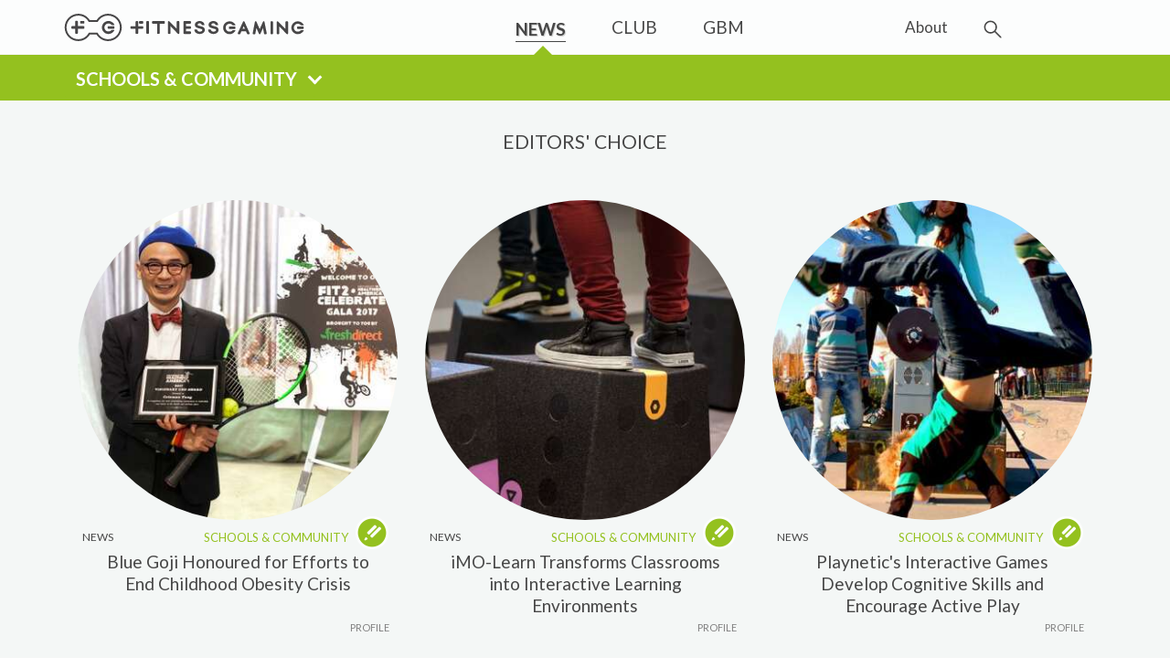

--- FILE ---
content_type: text/html; charset=UTF-8
request_url: https://fitness-gaming.com/news/schools/?page=4
body_size: 7146
content:
<!DOCTYPE html> <html dir="ltr" lang="en-US"> <head> <meta http-equiv="content-type" content="text/html; charset=utf-8" /> <!-- Document Title ============================================= --> <title>Schools & Community - Fitness Gaming</title> <base href="https://fitness-gaming.com/" /> <meta charset="UTF-8" /> <meta name="description" content="Leading international source of active games for kids and recreation games industry news and overviews." /> <meta name="author" content="Fitness-gaming.com" /> <meta property="og:title" content="Active Games For Kids and Recreation Industry News"/> <meta property="og:url" content="https://fitness-gaming.com/news/schools/"/> <meta property="og:site_name" content="Fitness Gaming"/> <meta property="og:description" content="Leading international source of active games for kids and recreation games industry news and overviews."/> <meta property="fb:admins" content="799459272" /> <meta property="fb:app_id" content="664794243574932" /> <meta property="og:image" content="https://fitness-gaming.com/images/Categories/schools_and_community_market2.jpg"/> <meta property="og:type" content="article" /> <meta property="article:author" content="" /> <meta property="article:modified_time" content=" 9 August 2022" /> <meta property="article:published_time" content="25 November 2013" /> <meta property="article:section" content="" /> <meta property="article:tag" content="Fun Games for Kids,Dance Games,Step Games,Interactive Games,PE Games,Learning Games,School Games,Physical Games,Exercise Games,Active Games,Childhood Obesity,Fitness Games for Kids,Interactive Games for Kids,Motor Training,Weight Management,Educational Games,Motion Games" /> <meta name="date" content="25 November 2013"> <meta name="lang" content="en"> <link rel="canonical" href="https://www.fitness-gaming.com/news/schools/" /> <meta property="twitter:card" content="summary_large_image"/> <meta property="twitter:site" content="https://www.fitness-gaming.com/" /> <meta property="twitter:description" content="Leading international source of active games for kids and recreation games industry news and overviews." /> <meta property="twitter:title" content="Active Games For Kids and Recreation Industry News" /> <meta property="twitter:image:src" content="https://fitness-gaming.com/images/Categories/schools_and_community_market2.jpg" /> <link rel="apple-touch-icon" sizes="180x180" href="/apple-touch-icon.png"> <link rel="icon" type="image/png" sizes="32x32" href="/favicon-32x32.png"> <link rel="icon" type="image/png" sizes="16x16" href="/favicon-16x16.png"> <link rel="manifest" href="/manifest.json"> <link rel="mask-icon" href="/safari-pinned-tab.svg" color="#464646"> <meta name="theme-color" content="#ffffff"> <!-- Stylesheets ============================================= --> <link rel="stylesheet" href="css/bootstrap.css" type="text/css" /> <link rel="stylesheet" href="style.css" type="text/css" /> <link rel="stylesheet" href="css/swiper.css" type="text/css" /> <link rel="stylesheet" href="css/dark.css" type="text/css" /> <link rel="stylesheet" href="css/font-icons.css" type="text/css" /> <link rel="stylesheet" href="css/animate.css" type="text/css" /> <link rel="stylesheet" href="css/magnific-popup.css" type="text/css" /> <link rel="stylesheet" href="css/font-awesome.min.css"> <link rel="stylesheet" href="css/nivo-slider.css" type="text/css" /> <link rel="stylesheet" href="css/components/bs-select.css" type="text/css" /> <link rel="stylesheet" href="css/responsive.css" type="text/css" /> <meta name="viewport" content="width=device-width, initial-scale=1" /> <!-- Facebook Pixel Code --> <script> !function(f,b,e,v,n,t,s) {if(f.fbq)return;n=f.fbq=function(){n.callMethod? n.callMethod.apply(n,arguments):n.queue.push(arguments)}; if(!f._fbq)f._fbq=n;n.push=n;n.loaded=!0;n.version='2.0'; n.queue=[];t=b.createElement(e);t.async=!0; t.src=v;s=b.getElementsByTagName(e)[0]; s.parentNode.insertBefore(t,s)}(window, document,'script', 'https://connect.facebook.net/en_US/fbevents.js'); fbq('init', '1471604586474441'); fbq('track', 'PageView'); </script> <noscript><img height="1" width="1" style="display:none" src="https://www.facebook.com/tr?id=1471604586474441&ev=PageView&noscript=1" /></noscript> <!-- End Facebook Pixel Code --> <link rel="canonical" href="news/schools/"/> <link rel="prev" href="news/schools/?page=3"/> <link rel="next" href="news/schools/?page=5"/> </head> <body class="stretched side-panel-left " data-loader-color="#F39530"> <script> (function(i,s,o,g,r,a,m){i['GoogleAnalyticsObject']=r;i[r]=i[r]||function(){ (i[r].q=i[r].q||[]).push(arguments)},i[r].l=1*new Date();a=s.createElement(o), m=s.getElementsByTagName(o)[0];a.async=1;a.src=g;m.parentNode.insertBefore(a,m) })(window,document,'script','https://www.google-analytics.com/analytics.js','ga'); ga('create', 'UA-50574764-1', 'auto'); ga('send', 'pageview'); </script> <div class="body-overlay"></div> <div id="side-panel" class="dark"> <div id="side-panel-trigger-close" class="side-panel-trigger"><a href="#"><i class="icon-line-cross"></i></a></div> <div class="side-panel-wrap"> <div class="widget clearfix"> <h4>Pages</h4> </div> <div class="widget clearfix"> <nav class="nav-tree nobottommargin"> <ul class=""><li class=" first active"><a href="news/" >NEWS</a><ul class=""><li class="red first"><a href="news/fitness-and-sports/" >Fitness & Sports</a></li><li class="blue"><a href="news/health-and-rehab/" >Health & Rehab</a></li><li class="green active"><a href="news/schools/" >Schools & Community</a></li><li class="pink"><a href="news/events-and-fun/" >Events & Fun</a></li><li class="orange last"><a href="news/home-fitness/" >Home Fitness</a></li></ul></li><li class=""><a href="club/" >CLUB</a></li><li class=" last"><a href="gbm/" >GBM</a></li></ul> </nav> </div> <div class="widget clearfix"> <nav class="nav-tree nobottommargin"> <ul class=""><li class="first"><a href="about/" ><div>About</div></a></li></ul> </nav> </div> <div class="widget clearfix"> <a href="http://www.fitness-gaming.com/s/follow-us/facebook.html" class="social-icon si-dark si-small si-facebook"> <i class="icon-facebook"></i> <i class="icon-facebook"></i> </a> <a href="http://www.fitness-gaming.com/s/follow-us/twitter.html" class="social-icon si-dark si-small si-twitter" title="Twitter"> <i class="icon-twitter"></i> <i class="icon-twitter"></i> </a> <a href="http://www.fitness-gaming.com/s/follow-us/youtube.html" class="social-icon si-dark si-small si-youtube" title="Youtube"> <i class="icon-youtube"></i> <i class="icon-youtube"></i> </a> <a href="service/feed.rss" class="social-icon si-dark si-small si-rss" title="RSS"> <i class="icon-rss"></i> <i class="icon-rss"></i> </a> <a href="http://www.fitness-gaming.com/s/follow-us/linkedin.html" class="social-icon si-dark si-small si-linkedin" title="Linked In"> <i class="icon-linkedin"></i> <i class="icon-linkedin"></i> </a> </div> </div> </div> <!-- Document Wrapper ============================================= --> <div id="wrapper" class="clearfix"> <!-- Header ============================================= --> <header id="header" class="no-sticky "> <div id="header-wrap"> <div class="container clearfix"> <div id="side-panel-trigger" class="side-panel-trigger hidden-lg hidden-md"><a href="#"><i class="icon-reorder"></i></a></div> <!-- Logo ============================================= --> <div id="logo"> <a href="https://www.fitness-gaming.com/" class="standard-logo" data-sticky-logo="images/logo-sticky.svg" data-mobile-logo="images/logo-mobile.svg" data-dark-logo="images/logo.svg"><img src="images/logo.svg" alt="Fitness Gaming Logo"></a> <a href="https://www.fitness-gaming.com/" class="retina-logo" data-sticky-logo="images/logo-sticky.svg" data-mobile-logo="images/logo-mobile.svg" data-dark-logo="images/logo.svg"><img src="images/logo.svg" alt="Fitness Gaming Logo"></a> </div><!-- #logo end --> <!-- Primary Navigation ============================================= --> <nav id="primary-menu" class="style-3"> <ul style="padding-right:10vw"> <li class=" classgreen current"><a href="https://www.fitness-gaming.com/" class="vf"><div>NEWS</div></a></li> <li class=""><a href="club/" class="vf"><div>CLUB</div></a></li> <li class=""><a href="gbm/" class="vf"><div>GBM</div></a></li> </ul> <ul> <!-- <li><a href="profiles/"><div>Profiles</div></a></li>--> <li class=" sedamnaest" ><a href="about/" class="vf"><div style="border:none">About</div></a></li> </ul> <!-- Top Search ============================================= --> <div id="top-search"> <a href="#" id="top-search-trigger"><img src="images/lupo_newsw.svg" /><i class="icon-line-cross"></i></a> <form class="sisea-search-form" action="search.html" method="get"> <input type="text" name="search" id="search" class="form-control" value="" placeholder="Type &amp; Hit Enter"/> <input type="hidden" name="id" value="1" /> <input type="hidden" value="Search" /> </form> </div> </nav><!-- #primary-menu end --> </div> </div> </header><!-- #header end --> <!-- Page Sub Menu ============================================= --> <!-- #page-menu end --> <div id="page-menu" class="no-sticky"> <div id="page-menu-wrap" class="green-bc"> <div class="container clearfix"> <div class="menu-title" style="clear:right"> <select id="dynamic_select" style="display:none" class="selectpicker show-tick" data-style="btn-green" onfocus="this.selectedIndex = 0" onchange='location = this.options[this.selectedIndex].value;'> <option class="red" value="https://www.fitness-gaming.com/news/fitness-and-sports/" >FITNESS & SPORTS</option> <option class="blue" value="https://www.fitness-gaming.com/news/health-and-rehab/" >HEALTH & REHAB</option> <option class="green" value="https://www.fitness-gaming.com/news/schools/" selected >SCHOOLS & COMMUNITY</option> <option class="pink" value="https://www.fitness-gaming.com/news/events-and-fun/" >EVENTS & FUN</option> <option class="orange" value="https://www.fitness-gaming.com/news/home-fitness/" >HOME FITNESS</option> </select> </div> </div> </div> <div class="clearfix"></div> </div> <div class="clearfix"></div> <!-- Content ============================================= --> <section id="content"> <div class="content-wrap"> <div class="container clearfix"> <div class="heading-block center"><h2>EDITORS&#39; CHOICE</h2></div> <div class="col_full clearfix nobottommargin"> <div class="col-md-4 "> <div class="ipost circle clearfix"> <div class="entry-image"> <a href="news/schools/blue-goji-honoured-for-efforts-to-end-childhood-obesity-crisis.html"> <img class="image_fade img-responsive img-circle" src="/assets/image-cache/Markets/Schools_and_Community/2765_blue_goji_honoured_for_efforts_to_end_childhood_obesity_crisis/003_coleman_pha_winnings.805b85e7.jpg" alt="Blue Goji Honoured for Efforts to End Childhood Obesity Crisis" style="opacity: 1;"> </a> </div> <ul class="sig clearfix"> <li class="fleft"><a >NEWS </a></li> <li class="green fright"><a href="news/schools/">SCHOOLS &amp; COMMUNITY <span> <img class="right-white-icon" src="images/skole 3.png"> </span></a></li> </ul> <div class="entry-title"> <h3 class="center"><a href="news/schools/blue-goji-honoured-for-efforts-to-end-childhood-obesity-crisis.html">Blue Goji Honoured for Efforts to End Childhood Obesity Crisis</a></h3> </div> <a class="fright pright" href="profiles/company/blue-goji.html">PROFILE</a> </div> </div> <div class="col-md-4 "> <div class="ipost circle clearfix"> <div class="entry-image"> <a href="news/schools/imo-learn-transforms-classrooms-into-interactive-learning-environments.html"> <img class="image_fade img-responsive img-circle" src="/assets/image-cache/Markets/Schools_and_Community/1464_imo_learn_transforms_classrooms_into_interactive_learning_environments/006_active_learning_imo.03e5ec2a.jpg" alt="iMO-Learn Transforms Classrooms into Interactive Learning Environments" style="opacity: 1;"> </a> </div> <ul class="sig clearfix"> <li class="fleft"><a >NEWS </a></li> <li class="green fright"><a href="news/schools/">SCHOOLS &amp; COMMUNITY <span> <img class="right-white-icon" src="images/skole 3.png"> </span></a></li> </ul> <div class="entry-title"> <h3 class="center"><a href="news/schools/imo-learn-transforms-classrooms-into-interactive-learning-environments.html">iMO-Learn Transforms Classrooms into Interactive Learning Environments</a></h3> </div> <a class="fright pright" href="profiles/company/i3-technologies.html">PROFILE</a> </div> </div> <div class="col-md-4 "> <div class="ipost circle clearfix"> <div class="entry-image"> <a href="news/schools/playnetics-interactive-games-develop-cognitive-skills-and-encourage-active-play.html"> <img class="image_fade img-responsive img-circle" src="/assets/image-cache/Markets/Schools_and_Community/1361_playnetics_interactive_games_develop_cognitive_skills_and_encourage_active_play/003_interactive_outdoor_play.88a56d9b.jpg" alt="Playnetic's Interactive Games Develop Cognitive Skills and Encourage Active Play" style="opacity: 1;"> </a> </div> <ul class="sig clearfix"> <li class="fleft"><a >NEWS </a></li> <li class="green fright"><a href="news/schools/">SCHOOLS &amp; COMMUNITY <span> <img class="right-white-icon" src="images/skole 3.png"> </span></a></li> </ul> <div class="entry-title"> <h3 class="center"><a href="news/schools/playnetics-interactive-games-develop-cognitive-skills-and-encourage-active-play.html">Playnetic's Interactive Games Develop Cognitive Skills and Encourage Active Play</a></h3> </div> <a class="fright pright" href="profiles/company/playnetic.html">PROFILE</a> </div> </div> </div><div class="line line-sm"></div> <div class="row clearfix bottommargin-sm"> <div class="col-md-4 "> <div class="ipost clearfix"> <div class="entry-image"> <a href="news/schools/fuel-up-to-play-60-receiving-applications-for-funds.html"> <img class="image_fade" src="/assets/image-cache/Markets/Schools_and_Community/0901_fuel_up_to_play_60_receiving_applications_for_funds/001_fuel_up_to_play.e6b0aaaf.png" alt="Fuel Up to Play 60 Receiving Applications for Funds" style="opacity: 1;"> </a> </div> <div class="minst"> <ul class="sig clearfix"> <li class="fleft"><a href="">NEWS </a></li> <li class="green fright"><a href="news/schools/">SCHOOLS &amp; COMMUNITY <span> <img class="right-white-icon" src="images/skole 1.png"> </span></a></li> </ul> <div class="entry-title"> <h3 class="center"><a href="news/schools/fuel-up-to-play-60-receiving-applications-for-funds.html">Fuel Up to Play 60 Receiving Applications for Funds</a></h3> </div> <a class="fright pright" href="profiles/company/fuel-up-to-play-60.html">PROFILE</a> </div> </div> </div><div class="col-md-4 "> <div class="ipost clearfix"> <div class="entry-image"> <a href="news/schools/active-schools-make-kids-better-learners.html"> <img class="image_fade img-responsive" src="/assets/image-cache/Markets/Schools_and_Community/0877_active_schools_make_kids_better_learners/100_active_kids.0b6008ca.jpg" alt="Active Schools Make Kids Better Learners" style="opacity: 1;"> </a> </div> <div class="minst"> <ul class="sig clearfix"> <li class="fleft"><a href="">NEWS </a></li> <li class="green fright"><a href="news/schools/">SCHOOLS &amp; COMMUNITY <span> <img class="right-white-icon" src="images/skole 1.png"> </span></a></li> </ul> <div class="entry-title"> <h3 class="center"><a href="news/schools/active-schools-make-kids-better-learners.html">Active Schools Make Kids Better Learners</a></h3> </div> <a class="fright pright" href="profiles/company/presidents-council-on-fitness-sports-and-nutrition.html">PROFILE</a> </div> </div> </div><div class="col-md-4 "> <div class="ipost clearfix"> <div class="entry-image"> <a href="news/schools/new-outdoor-gym-opened-at-abbots-hill-school.html"> <img class="image_fade" src="/assets/image-cache/Markets/Schools_and_Community/0878_new_outdoor_gym_opened_at_abbots_hill_school/018_tgo_green_energy_gym.adf5c10a.jpg" alt="New Outdoor Gym Opened at Abbot's Hill School" style="opacity: 1;"> </a> </div> <div class="minst"> <ul class="sig clearfix"> <li class="fleft"><a href="">NEWS </a></li> <li class="green fright"><a href="news/schools/">SCHOOLS &amp; COMMUNITY <span> <img class="right-white-icon" src="images/skole 1.png"> </span></a></li> </ul> <div class="entry-title"> <h3 class="center"><a href="news/schools/new-outdoor-gym-opened-at-abbots-hill-school.html">New Outdoor Gym Opened at Abbot's Hill School</a></h3> </div> <a class="fright pright" href="profiles/company/tgo-the-great-outdoor-gym-company.html">PROFILE</a> </div> </div> </div> </div> <!-- <div class="row clearfix nobottommargin"> </div> --> <div class="row clearfix bottommargin-sm"> <div class="col-md-4 "> <div class="ipost clearfix"> <div class="entry-image"> <a href="news/schools/playfit-interactive-concepts-introduce-creative-ways-to-fight-sedentary-behaviour.html"> <img class="image_fade img-responsive" src="/assets/image-cache/Markets/Schools_and_Community/0842_playfit_interactive_concepts_introduce_creative_ways_to_fight_sedentary_behaviour/016_motiv8_play_fit.ede97fd3.jpg" alt="PlayFit Interactive Concepts Introduce Creative Ways to Fight Sedentary Behaviour" style="opacity: 1;"> </a> </div> <div class="minst"> <ul class="sig clearfix"> <li class="fleft"><a href="">NEWS </a></li> <li class="green fright"><a href="news/schools/">SCHOOLS &amp; COMMUNITY <span> <img class="right-white-icon" src="images/skole 1.png"> </span></a></li> </ul> <div class="entry-title"> <h3 class="center"><a href="news/schools/playfit-interactive-concepts-introduce-creative-ways-to-fight-sedentary-behaviour.html">PlayFit Interactive Concepts Introduce Creative Ways to Fight Sedentary Behaviour</a></h3> </div> <a class="fright pright" href="profiles/company/playfit.html">PROFILE</a> </div> </div> </div> <div class="col-md-4 "> <div class="ipost clearfix"> <div class="entry-image"> <a href="news/schools/memo-playset-unveiled-at-dutch-elementary-school.html"> <img class="image_fade img-responsive" src="/assets/image-cache/Markets/Schools_and_Community/0823_memo_playset_unveiled_at_dutch_elementary_school/002_memo_interactive_game_school.e280ecd6.jpg" alt="Memo Playset Unveiled at Dutch Elementary School" style="opacity: 1;"> </a> </div> <div class="minst"> <ul class="sig clearfix"> <li class="fleft"><a href="">NEWS </a></li> <li class="green fright"><a href="news/schools/">SCHOOLS &amp; COMMUNITY <span> <img class="right-white-icon" src="images/skole 1.png"> </span></a></li> </ul> <div class="entry-title"> <h3 class="center"><a href="news/schools/memo-playset-unveiled-at-dutch-elementary-school.html">Memo Playset Unveiled at Dutch Elementary School</a></h3> </div> <a class="fright pright" href="profiles/company/yalp-interactive.html">PROFILE</a> </div> </div> </div> <div class="col-md-4 "> <div class="ipost clearfix"> <div class="entry-image"> <a href="news/schools/smart-hearts-system-offers-new-pe-solution-for-students.html"> <img class="image_fade" src="/assets/image-cache/Markets/Schools_and_Community/0795_smart_hearts_system_offers_new_pe_solution_for_students/005_smart_hearts_system.e6b0aaaf.png" alt="Smart Hearts System Offers New PE Solution for Students" style="opacity: 1;"> </a> </div> <div class="minst"> <ul class="sig clearfix"> <li class="fleft"><a href="">NEWS </a></li> <li class="green fright"><a href="news/schools/">SCHOOLS &amp; COMMUNITY <span> <img class="right-white-icon" src="images/skole 1.png"> </span></a></li> </ul> <div class="entry-title"> <h3 class="center"><a href="news/schools/smart-hearts-system-offers-new-pe-solution-for-students.html">Smart Hearts System Offers New PE Solution for Students</a></h3> </div> <a class="fright pright" href="profiles/company/heart-zones-usa.html">PROFILE</a> </div> </div> </div> </div> <div class="row clearfix bottommargin-sm"> <div class="col-md-4 "> <div class="ipost clearfix"> <div class="entry-image"> <a href="news/schools/spark-launches-25-day-physical-activity-challenge.html"> <img class="image_fade" src="/assets/image-cache/Markets/Schools_and_Community/0796_spark_launches_25_day_physical_activity_challenge/011_spark_challenge.e6b0aaaf.png" alt="SPARK Launches 25-Day Physical Activity Challenge" style="opacity: 1;"> </a> </div> <div class="minst"> <ul class="sig clearfix"> <li class="fleft"><a href="">NEWS </a></li> <li class="green fright"><a href="news/schools/">SCHOOLS &amp; COMMUNITY <span> <img class="right-white-icon" src="images/skole 1.png"> </span></a></li> </ul> <div class="entry-title"> <h3 class="center"><a href="news/schools/spark-launches-25-day-physical-activity-challenge.html">SPARK Launches 25-Day Physical Activity Challenge</a></h3> </div> <a class="fright pright" href="profiles/company/spark.html">PROFILE</a> </div> </div> </div> <div class="col-md-4 "> <div class="ipost clearfix"> <div class="entry-image"> <a href="news/schools/wizefloor-gets-software-upgrade.html"> <img class="image_fade" src="/assets/image-cache/Markets/Schools_and_Community/0755_wizefloor_gets_software_upgrade/012_wizefloor_game.adf5c10a.jpg" alt="WizeFloor Gets Software Upgrade" style="opacity: 1;"> </a> </div> <div class="minst"> <ul class="sig clearfix"> <li class="fleft"><a href="">NEWS </a></li> <li class="green fright"><a href="news/schools/">SCHOOLS &amp; COMMUNITY <span> <img class="right-white-icon" src="images/skole 1.png"> </span></a></li> </ul> <div class="entry-title"> <h3 class="center"><a href="news/schools/wizefloor-gets-software-upgrade.html">WizeFloor Gets Software Upgrade</a></h3> </div> <a class="fright pright" href="profiles/company/wizefloor.html">PROFILE</a> </div> </div> </div> <div class="col-md-4 "> <div class="ipost clearfix"> <div class="entry-image"> <a href="news/schools/sportzone-interactive-fitness-for-kids.html"> <img class="image_fade" src="/assets/image-cache/Markets/Schools_and_Community/0081_Veqtor_SportZone_Interactive_Fitness_for_Kids/003_interactive_fitness_Gym_Kids.adf5c10a.jpg" alt="SportZone: Interactive Fitness for Kids" style="opacity: 1;"> </a> </div> <div class="minst"> <ul class="sig clearfix"> <li class="fleft"><a href="">NEWS </a></li> <li class="green fright"><a href="news/schools/">SCHOOLS &amp; COMMUNITY <span> <img class="right-white-icon" src="images/skole 1.png"> </span></a></li> </ul> <div class="entry-title"> <h3 class="center"><a href="news/schools/sportzone-interactive-fitness-for-kids.html">SportZone: Interactive Fitness for Kids</a></h3> </div> <a class="fright pright" href="profiles/company/veqtor.html">PROFILE</a> </div> </div> </div> </div> <!-- <div class="row clearfix bottommargin-sm"> </div> --> <div class="line line-sm"></div> <section id="slider" class="boxed-slider notoppadding"> <div id="oc-slider" class="owl-carousel carousel-widget" data-margin="0" data-items="1" data-autoplay="3000" data-loop="true" > <a href="https://www.fitness-gaming.com/about/"><img src="images/Banners/bannerl/1_about.png" alt="Slider"></a> <a href="https://www.fitness-gaming.com/"><img src="images/Banners/bannerl/1_news.png" alt="Slider"></a> <a href="https://www.fitness-gaming.com/club/"><img src="images/Banners/bannerl/1_club.png" alt="Slider"></a> <a href="https://www.fitness-gaming.com/gbm/"><img src="images/Banners/bannerl/1_giving_by_moving.png" alt="Slider"></a> </div> </section> </script> <div class="line line-sm"></div> <div class="row clearfix bottommargin-sm"> <div class="col-md-4 "> <div class="ipost clearfix"> <div class="entry-image"> <a href="news/schools/polar-activity-monitors-in-schools.html"> <img class="image_fade" src="/assets/image-cache/Markets/Schools_and_Community/0535_polar_activity_monitors_in_schools/011_polar_active.e6b0aaaf.png" alt="Polar Activity Monitors in Schools" style="opacity: 1;"> </a> </div> <div class="minst"> <ul class="sig clearfix"> <li class="fleft"><a href="">NEWS </a></li> <li class="green fright"><a href="news/schools/">SCHOOLS &amp; COMMUNITY <span> <img class="right-white-icon" src="images/skole 1.png"> </span></a></li> </ul> <div class="entry-title"> <h3 class="center"><a href="news/schools/polar-activity-monitors-in-schools.html">Polar Activity Monitors in Schools</a></h3> </div> <a class="fright pright" href="profiles/company/polar.html">PROFILE</a> </div> </div> </div> <div class="col-md-4 "> <div class="ipost clearfix"> <div class="entry-image"> <a href="news/schools/genyouth-foundation-summit.html"> <img class="image_fade" src="/assets/image-cache/Markets/Schools_and_Community/0570_genyouth_foundation_nutrition_physical_activity_learning_connection_summit_announced/004_genyouth_summit.e6b0aaaf.png" alt="GENYOUth Foundation Nutrition + Physical Activity Learning Connection Summit Announced" style="opacity: 1;"> </a> </div> <div class="minst"> <ul class="sig clearfix"> <li class="fleft"><a href="">NEWS </a></li> <li class="green fright"><a href="news/schools/">SCHOOLS &amp; COMMUNITY <span> <img class="right-white-icon" src="images/skole 1.png"> </span></a></li> </ul> <div class="entry-title"> <h3 class="center"><a href="news/schools/genyouth-foundation-summit.html">GENYOUth Foundation Nutrition + Physical Activity Learning Connection Summit Announced</a></h3> </div> <a class="fright pright" href="profiles/company/genyouth.html">PROFILE</a> </div> </div> </div> <div class="col-md-4 "> <div class="ipost clearfix"> <div class="entry-image"> <a href="news/schools/national-movchallenge-june.html"> <img class="image_fade img-responsive" src="/assets/image-cache/Markets/Schools_and_Community/0459_movable_to_launch_national_movchallenge_in_june/009_move_band.5ada8dd0.jpg" alt="Movable to Launch National MOVchallenge in June" style="opacity: 1;"> </a> </div> <div class="minst"> <ul class="sig clearfix"> <li class="fleft"><a href="">NEWS </a></li> <li class="green fright"><a href="news/schools/">SCHOOLS &amp; COMMUNITY <span> <img class="right-white-icon" src="images/skole 1.png"> </span></a></li> </ul> <div class="entry-title"> <h3 class="center"><a href="news/schools/national-movchallenge-june.html">Movable to Launch National MOVchallenge in June</a></h3> </div> <a class="fright pright" href="profiles/company/movable.html">PROFILE</a> </div> </div> </div> </div> <div class="row clearfix bottommargin-sm"> <div class="col-md-4 "> <div class="ipost clearfix"> <div class="entry-image"> <a href="news/schools/ekho-heart-rate-team-system-for-schools.html"> <img class="image_fade img-responsive" src="/assets/image-cache/Markets/Schools_and_Community/0246_ekho_heart_rate_team_system_for_schools/005_heart_rate_group_tracking_system.c98e1948.jpg" alt="Ekho Heart Rate Team System for Schools" style="opacity: 1;"> </a> </div> <div class="minst"> <ul class="sig clearfix"> <li class="fleft"><a href="">NEWS </a></li> <li class="green fright"><a href="news/schools/">SCHOOLS &amp; COMMUNITY <span> <img class="right-white-icon" src="images/skole 1.png"> </span></a></li> </ul> <div class="entry-title"> <h3 class="center"><a href="news/schools/ekho-heart-rate-team-system-for-schools.html">Ekho Heart Rate Team System for Schools</a></h3> </div> <a class="fright pright" href="profiles/company/ekho.html">PROFILE</a> </div> </div> </div> <div class="col-md-4 "> <div class="ipost clearfix"> <div class="entry-image"> <a href="news/schools/nyoyn-istapps.html"> <img class="image_fade img-responsive" src="/assets/image-cache/Markets/Schools_and_Community/0209_nyoyn_launches_i_stapps_on_kickstarter/100_nyon_istapps.0b6008ca.jpg" alt="NYOYN Launches i-stapps on Kickstarter" style="opacity: 1;"> </a> </div> <div class="minst"> <ul class="sig clearfix"> <li class="fleft"><a href="">NEWS </a></li> <li class="green fright"><a href="news/schools/">SCHOOLS &amp; COMMUNITY <span> <img class="right-white-icon" src="images/skole 1.png"> </span></a></li> </ul> <div class="entry-title"> <h3 class="center"><a href="news/schools/nyoyn-istapps.html">NYOYN Launches i-stapps on Kickstarter</a></h3> </div> <a class="fright pright" href="profiles/company/nyoyn-international.html">PROFILE</a> </div> </div> </div> <div class="col-md-4 "> <div class="ipost clearfix"> <div class="entry-image"> <a href="news/schools/positive-gaming-eye-2014.html"> <img class="image_fade" src="/assets/image-cache/Markets/Schools_and_Community/0307_positive_gaming_at_the_european_youth_event_eye_2014/006_positive_gaming_eye.adf5c10a.jpg" alt="Positive Gaming at the European Youth Event (EYE) 2014" style="opacity: 1;"> </a> </div> <div class="minst"> <ul class="sig clearfix"> <li class="fleft"><a href="">NEWS </a></li> <li class="green fright"><a href="news/schools/">SCHOOLS &amp; COMMUNITY <span> <img class="right-white-icon" src="images/skole 1.png"> </span></a></li> </ul> <div class="entry-title"> <h3 class="center"><a href="news/schools/positive-gaming-eye-2014.html">Positive Gaming at the European Youth Event (EYE) 2014</a></h3> </div> <a class="fright pright" href="profiles/company/excel-electro-assembly.html">PROFILE</a> </div> </div> </div> </div> <!-- <div class="row clearfix nobottommargin"> </div> --> <div class="row clearfix bottommargin-sm"> <div class="col-md-4 "> <div class="ipost clearfix"> <div class="entry-image"> <a href="news/schools/interactive-floor-for-active-play.html"> <img class="image_fade" src="/assets/image-cache/Markets/Schools_and_Community/0381_interactive_floor_for_active_play_teamwork_and_learning/002_interactive_learning_floor.adf5c10a.jpg" alt="Interactive Floor for Active Play, Teamwork and Learning" style="opacity: 1;"> </a> </div> <div class="minst"> <ul class="sig clearfix"> <li class="fleft"><a href="">NEWS </a></li> <li class="green fright"><a href="news/schools/">SCHOOLS &amp; COMMUNITY <span> <img class="right-white-icon" src="images/skole 1.png"> </span></a></li> </ul> <div class="entry-title"> <h3 class="center"><a href="news/schools/interactive-floor-for-active-play.html">Interactive Floor for Active Play, Teamwork and Learning</a></h3> </div> <a class="fright pright" href="profiles/company/wizefloor.html">PROFILE</a> </div> </div> </div> <div class="col-md-4 "> <div class="ipost clearfix"> <div class="entry-image"> <a href="news/schools/spark-lets-move-active-schools.html"> <img class="image_fade" src="/assets/image-cache/Markets/Schools_and_Community/0179_spark_teams_up_with_lets_move_active_schools/003_spark.adf5c10a.jpg" alt="SPARK Teams up with Let's Move! Active Schools" style="opacity: 1;"> </a> </div> <div class="minst"> <ul class="sig clearfix"> <li class="fleft"><a href="">NEWS </a></li> <li class="green fright"><a href="news/schools/">SCHOOLS &amp; COMMUNITY <span> <img class="right-white-icon" src="images/skole 1.png"> </span></a></li> </ul> <div class="entry-title"> <h3 class="center"><a href="news/schools/spark-lets-move-active-schools.html">SPARK Teams up with Let's Move! Active Schools</a></h3> </div> <a class="fright pright" href="profiles/company/spark.html">PROFILE</a> </div> </div> </div> <div class="col-md-4 "> <div class="ipost clearfix"> <div class="entry-image"> <a href="news/schools/labs/physical-activity-helps-children-retain-information-longer.html"> <img class="image_fade img-responsive" src="/assets/image-cache/Markets/Schools_and_Community/0149_physical_activity_helps_children_retain_information_longer/005_health_game.8283a394.png" alt="Physical Activity Helps Children Retain Information Longer" style="opacity: 1;"> </a> </div> <div class="minst"> <ul class="sig clearfix"> <li class="fleft"><a href="">NEWS </a></li> <li class="green fright"><a href="news/schools/">SCHOOLS &amp; COMMUNITY <span> <img class="right-white-icon" src="images/skole 1.png"> </span></a></li> </ul> <div class="entry-title"> <h3 class="center"><a href="news/schools/labs/physical-activity-helps-children-retain-information-longer.html">Physical Activity Helps Children Retain Information Longer</a></h3> </div> <a class="fright pright" href="profiles/company/embodied-games-for-learning-lab.html">PROFILE</a> </div> </div> </div> </div> <div class="center topmargin-sm"> <div class="pagination"><ul class="pagination"><li class="control"><a href="news/schools/">&laquo;&laquo;</a></li><li class="control"><a href="news/schools/?page=3">&laquo;</a></li><li><a href="news/schools/?page=2">2</a></li><li><a href="news/schools/?page=3">3</a></li><li class="active"><a href="news/schools/?page=4">4</a></li><li><a href="news/schools/?page=5">5</a></li><li><a href="news/schools/?page=6">6</a></li><li class="control"><a href="news/schools/?page=5">&raquo;</a></li><li class="control"><a href="news/schools/?page=6">&raquo;&raquo;</a></li></ul></div> </div> <div class="line line-sm"></div> <div class=" clearfix row "> <div class="col-md-4 dark center " > <a href="https://www.fitness-gaming.com/" > <img src="images/Banners/bannerl/fitness_gaming_news_small.png" alt="FG News" class="img-responsive" /> </a> </div> <div class="col-md-4 dark center e"> <a href="https://www.fitness-gaming.com/club/" > <img src="images/Banners/bannerl/fitness_gaming_club_small.png" alt="FG Club" class="img-responsive" /> </a> </div> <div class="col-md-4 dark center " > <a href="https://www.fitness-gaming.com/gbm/" > <img src="images/Banners/bannerl/fitness_gaming_gbm_small.png" alt="FG GBM" class="img-responsive" /> </a> </div> </div> </div> <div class="clearfix"></div> </div> </section><!-- #content end --> <!-- Footer ============================================= --> <footer id="footer" class="dark"> <div class="container"> <!-- Footer Widgets ============================================= --> <div class="footer-widgets-wrap clearfix"> <div class="col_one_third "> <div class="feature-box fbox-center "> <div class="fimg"> <a href="about/"><img src="images/about_footer.png" class="img-responsive" /> </a> </div> <h2><a href="about/" class="orange">About</a></h2> </div> </div> <div class="col_one_third "> <div class="feature-box fbox-center "> <div class="fimg"> <a href="about/#an" ><img src="images/contact_footer.png" class="img-responsive" /> </a> </div> <h2><a href="about/#an" class="orange">Contact</a></h2> </div> </div> <div class="col_one_third col_last"> <div class="feature-box fbox-center"> <div class="fimg"> <img src="images/newsletter_footer.png" class="img-responsive" /> </div> <h2>Newsletter</h2> </div> </div> <div class="line line-xstri"></div> <div class="clearfix"></div> <div class="col_one_third topmargin-xs"> <div class="feature-box fbox-center topmargin-xs"> <p> Fitness-Gaming.com is the first online B2B platform dedicated to the growing global fitness gaming market and its products, solutions and services.</p> <p class="orange"><a href="about/">View More</a></p> </div> </div> <div class="col_one_third topmargin-xs" style="border-right: 1px solid #585858;border-left: 1px solid #585858;"> <div class="feature-box fbox-center topmargin-xs"> <h4 class="text-center"><a href="about/#an">FG NEWS</a></h4> <h4 class="text-center"><a href="club/#an">FG CLUB</a></h4> <h4 class="text-center"><a href="gbm/#an">GIVING by MOVING</a></h4> </div> </div> <div class="col_one_third col_last topmargin-xs"> <div class="feature-box fbox-center topmargin-xs"> <div class="widget subscribe-widget clearfix"> <h5>Subscribe to our newsletter</h5> <div class="widget-subscribe-form-result"></div> <form id="widget-subscribe-form" action="include/subscribe.php" role="form" method="post" class="nobottommargin"> <div class="input-group divcenter" style="max-width:205px"> <input type="email" id="widget-subscribe-form-email" name="widget-subscribe-form-email" class="form-control newsletter required email" placeholder="Enter your Email" > <span class="input-group-btn"> <button class="btn button-border button-amber" type="submit"><i class="fa fa-check" aria-hidden="true"></i> </button> </span> </div> </form> </div> </div> </div> <div class="clearfix"></div> <div class="col-full center topmargin-sm"> <a href="http://www.fitness-gaming.com/s/follow-us/facebook.html" class="social-icon inline-block si-rounded si-facebook" target="_blank"> <i class="icon-facebook"></i> <i class="icon-facebook"></i> </a> <a href="http://www.fitness-gaming.com/s/follow-us/twitter.html" class="social-icon inline-block si-rounded si-twitter" target="_blank"> <i class="icon-twitter"></i> <i class="icon-twitter"></i> </a> <a href="http://www.fitness-gaming.com/s/follow-us/linkedin.html" class="social-icon inline-block si-rounded si-linkedin" target="_blank"> <i class="icon-linkedin"></i> <i class="icon-linkedin"></i> </a> <a href="http://www.fitness-gaming.com/s/follow-us/youtube.html" class="social-icon inline-block si-rounded si-youtube" target="_blank"> <i class="icon-youtube"></i> <i class="icon-youtube"></i> </a> <a href="service/feed.rss" class="social-icon inline-block si-rounded si-rss" target="_blank"> <i class="icon-rss"></i> <i class="icon-rss"></i> </a> </div> <div class="clearfix"></div> </div><!-- .footer-widgets-wrap end --> <div class="line line-xstri"></div> </div> <!-- Copyrights ============================================= --> <div id="copyrights"> <div class="container clearfix "> <div class="col_half"> <a href="https://www.fitness-gaming.com/" ><img src="images/logo-white-footer.svg" alt="Fitness Gaming Logo"></a> </div> <div class="col_half col_last tright"> <div class="copyright-links"><a href="service/privacy-policy.html">Privacy</a> <span > </span> <a href="service/terms-and-conditions.html">Terms</a> <span > </span> <a href="service/sitemap/">Sitemap</a> <small style="margin-left:15px">© Fitness-Gaming.com 2022</small> </div> </div> </div> </div><!-- #copyrights end --> </footer><!-- #footer end --> </div><!-- #wrapper end --> <!-- Go To Top ============================================= --> <div id="gotoTop" class="icon-angle-up"></div> <!-- External JavaScripts ============================================= --> <script type="text/javascript" src="js/jquery.js"></script> <script type="text/javascript" src="js/plugins.js"></script> <!-- Bootstrap Select Plugin --> <script type="text/javascript" src="js/components/bs-select.js"></script> <!-- Select Splitter Plugin --> <script type="text/javascript" src="js/components/selectsplitter.js"></script> <!-- Footer Scripts ============================================= --> <script type="text/javascript" src="js/functions.js"></script> <script src="js/webfontloader.js"></script> <script> WebFont.load({ google: { families: ['Lato:300,400,400italic,600,700'] } }); </script> <script type="text/javascript"> $('.selectsplitter').selectsplitter(); </script> </body> </html>

--- FILE ---
content_type: image/svg+xml
request_url: https://fitness-gaming.com/images/logo.svg
body_size: 4404
content:
<?xml version="1.0" encoding="utf-8"?>
<!-- Generator: Adobe Illustrator 16.0.0, SVG Export Plug-In . SVG Version: 6.00 Build 0)  -->
<!DOCTYPE svg PUBLIC "-//W3C//DTD SVG 1.1//EN" "http://www.w3.org/Graphics/SVG/1.1/DTD/svg11.dtd">
<svg version="1.1" id="Layer_1" xmlns="http://www.w3.org/2000/svg" xmlns:xlink="http://www.w3.org/1999/xlink" x="0px" y="0px"
	 width="263px" height="60px" viewBox="0 20 263 60" enable-background="new 0 20 263 60" xml:space="preserve">
<g>
	<path fill="#474647" d="M27.201,55.758h9.549l0.289,0.516c2.296,4.102,6.599,6.649,11.226,6.649
		c7.125,0,12.922-5.797,12.922-12.922c0-7.127-5.797-12.924-12.922-12.924c-4.601,0-8.752,2.405-11.11,6.432l-0.29,0.499h-9.783
		l-0.292-0.499c-2.355-4.026-6.509-6.432-11.106-6.432c-7.126,0-12.923,5.797-12.923,12.924c0,7.125,5.797,12.922,12.923,12.922
		c4.622,0,8.924-2.549,11.229-6.651L27.201,55.758z M48.265,64.938c-5.16,0-9.965-2.73-12.682-7.166h-7.217
		c-2.724,4.436-7.53,7.166-12.682,7.166c-8.235,0-14.936-6.701-14.936-14.937c0-8.236,6.701-14.938,14.936-14.938
		c5.129,0,9.775,2.58,12.54,6.93h7.499c2.766-4.35,7.411-6.93,12.542-6.93c8.235,0,14.935,6.701,14.935,14.938
		C63.2,58.234,56.5,64.938,48.265,64.938"/>
	<path fill="#474647" d="M55.148,50.729c0,0.439-0.358,0.797-0.798,0.797h-5.715c-0.439,0-0.797-0.356-0.797-0.797v-1.306
		c0-0.439,0.358-0.796,0.797-0.796h5.715c0.44,0,0.798,0.356,0.798,0.796V50.729z"/>
	<path fill="#474647" d="M54.802,52.759h-2.316c-0.273,0-0.489,0.039-0.654,0.23c0,0-0.142,0.153-0.186,0.196
		c-0.375,0.383-0.833,0.688-1.357,0.92c0,0-1.448,0.633-3.326-0.004c-0.539-0.184-0.98-0.535-1.367-0.924
		c-0.387-0.39-0.714-0.824-0.949-1.365c-0.223-0.53-0.357-1.082-0.357-1.683c0-0.634,0.115-1.221,0.331-1.75
		c0.217-0.531,0.57-1.041,0.958-1.435c0.382-0.389,0.846-0.698,1.372-0.931c0.523-0.223,1.095-0.338,1.694-0.338
		c0.616,0,1.188,0.115,1.704,0.338c0.523,0.232,0.982,0.539,1.355,0.919c0.045,0.045,0.189,0.198,0.189,0.198
		c0.165,0.192,0.337,0.263,0.61,0.263h2.315c0.291-0.003,0.509-0.287,0.108-0.897c-0.501-0.693-0.694-0.897-1.242-1.444
		c-0.638-0.636-1.393-1.149-2.249-1.524c-1.724-0.752-3.849-0.747-5.566,0c-0.859,0.373-1.622,0.886-2.266,1.521
		c-0.644,0.639-1.162,1.401-1.537,2.268c-0.373,0.871-0.562,1.809-0.562,2.787c0,0.975,0.186,1.911,0.557,2.768
		c0.363,0.852,0.875,1.604,1.527,2.243c0.285,0.278,0.599,0.53,0.933,0.758c0.411,0.29,0.857,0.544,1.332,0.75
		c1.718,0.748,3.842,0.753,5.566,0c0.855-0.375,1.609-0.888,2.248-1.522c0.549-0.547,0.741-0.752,1.242-1.445
		C55.312,53.046,55.094,52.764,54.802,52.759"/>
	<path fill="#474647" d="M22.345,50.699c0,0.439-0.357,0.797-0.798,0.797H8.881c-0.44,0-0.797-0.355-0.797-0.797v-1.306
		c0-0.439,0.356-0.797,0.797-0.797h12.666c0.441,0,0.798,0.357,0.798,0.797V50.699z"/>
	<path fill="#474647" d="M22.349,45.018c0,0.44-0.357,0.798-0.798,0.798h-3.103c-0.44,0-0.796-0.357-0.796-0.798v-1.305
		c0-0.44,0.356-0.798,0.796-0.798h3.103c0.44,0,0.798,0.357,0.798,0.798V45.018z"/>
	<path fill="#474647" d="M14.37,42.794c0.44,0,0.798,0.356,0.798,0.799v12.666c0,0.44-0.358,0.798-0.798,0.798h-1.306
		c-0.44,0-0.796-0.356-0.796-0.798V43.593c0-0.442,0.356-0.799,0.796-0.799H14.37z"/>
	<path fill="#474647" d="M197.93,51.506h-2.574l1.318-2.859L197.93,51.506z M197.623,44.035c-0.131-0.283-0.234-0.444-0.332-0.546
		c-0.104-0.101-0.289-0.22-0.592-0.22c0,0-0.469,0.009-0.668,0.311c-0.182,0.274-0.162,0.261-0.248,0.457l-5.531,11.87
		c-0.1,0.202-0.15,0.327-0.152,0.342l-0.053,0.333c0,0.439,0.248,0.645,0.379,0.713c0.17,0.105,0.43,0.15,0.799,0.15h0.588
		c0.357,0,0.56-0.027,0.668-0.078c0.201-0.078,0.363-0.262,0.543-0.691l1.093-2.4h4.989l1.039,2.371l0.144,0.304l0.188,0.296
		l0.133,0.074c0.121,0.068,0.259,0.107,0.379,0.111l0.996,0.016c0.355,0,0.604-0.043,0.765-0.139
		c0.267-0.135,0.418-0.393,0.418-0.705c0-0.131-0.024-0.246-0.056-0.311L197.623,44.035z"/>
	<path fill="#474647" d="M221.725,56.094l-2.307-11.79c-0.072-0.37-0.15-0.581-0.271-0.73c-0.067-0.101-0.213-0.308-0.676-0.298
		c-0.463,0.008-0.59,0.248-0.59,0.248c-0.105,0.127-0.213,0.31-0.324,0.563l-3.445,7.786l-3.44-7.786
		c-0.11-0.252-0.223-0.436-0.325-0.562c0,0-0.123-0.26-0.593-0.25c-0.465,0.008-0.604,0.197-0.676,0.299
		c-0.119,0.148-0.197,0.359-0.271,0.73L206.5,56.096l-0.072,0.484c0,0.441,0.232,0.646,0.369,0.729
		c0.18,0.104,0.428,0.152,0.807,0.152l0.994-0.012c0.262-0.01,0.422-0.12,0.517-0.213l0.225-0.391
		c0.033-0.101,0.062-0.24,0.097-0.42l1.045-5.873l2.688,6.1c0.117,0.269,0.22,0.438,0.345,0.562
		c0.006,0.003,0.014,0.007,0.018,0.011l0.133,0.129l0.098,0.021c0.105,0.04,0.219,0.066,0.346,0.066h0.006h0.009
		c0.123,0,0.239-0.026,0.344-0.066l0.099-0.021l0.139-0.131c0.004-0.006,0.01-0.007,0.012-0.009
		c0.125-0.124,0.229-0.293,0.346-0.562l2.689-6.1l1.043,5.873c0.035,0.178,0.064,0.319,0.098,0.42l0.226,0.391
		c0.094,0.093,0.254,0.203,0.518,0.212l0.99,0.013c0.379,0,0.629-0.051,0.808-0.152c0.139-0.082,0.368-0.287,0.368-0.729
		L221.725,56.094z"/>
	<path fill="#474647" d="M187.602,50.996c0,0.438-0.354,0.79-0.789,0.79h-5.651c-0.435,0-0.787-0.354-0.787-0.79v-1.288
		c0-0.437,0.354-0.79,0.787-0.79h5.651c0.437,0,0.789,0.354,0.789,0.79V50.996z"/>
	<path fill="#474647" d="M187.26,53.005h-2.289c-0.27,0-0.486,0.037-0.65,0.226c0,0-0.137,0.154-0.182,0.197
		c-0.373,0.379-0.822,0.682-1.342,0.91c0,0-1.432,0.626-3.291-0.004c-0.531-0.184-0.969-0.529-1.35-0.913
		c-0.385-0.386-0.709-0.817-0.939-1.354c-0.221-0.521-0.352-1.067-0.352-1.659c0-0.628,0.113-1.206,0.326-1.731
		c0.213-0.526,0.565-1.03,0.949-1.42c0.373-0.382,0.834-0.69,1.354-0.92c0.516-0.22,1.084-0.335,1.68-0.335
		c0.607,0,1.172,0.115,1.684,0.335c0.517,0.229,0.97,0.533,1.338,0.91c0.043,0.042,0.187,0.195,0.187,0.195
		c0.164,0.19,0.336,0.259,0.604,0.259h2.291c0.285-0.003,0.502-0.284,0.105-0.887c-0.496-0.684-0.688-0.887-1.227-1.429
		c-0.631-0.628-1.381-1.137-2.225-1.509c-1.705-0.743-3.806-0.738-5.507,0c-0.848,0.37-1.604,0.878-2.239,1.505
		c-0.638,0.635-1.15,1.388-1.521,2.245c-0.369,0.858-0.555,1.788-0.555,2.755c0,0.966,0.184,1.89,0.551,2.737
		c0.359,0.842,0.865,1.589,1.508,2.22c0.283,0.274,0.594,0.524,0.926,0.751c0.408,0.287,0.846,0.535,1.316,0.741
		c1.699,0.739,3.801,0.743,5.506,0c0.846-0.374,1.592-0.879,2.223-1.509c0.545-0.543,0.73-0.743,1.228-1.43
		C187.762,53.29,187.551,53.005,187.26,53.005"/>
	<path fill="#474647" d="M262.252,50.996c0,0.438-0.355,0.79-0.791,0.79h-5.652c-0.434,0-0.787-0.354-0.787-0.79v-1.288
		c0-0.437,0.354-0.79,0.787-0.79h5.652c0.436,0,0.791,0.354,0.791,0.79V50.996z"/>
	<path fill="#474647" d="M261.908,53.005h-2.291c-0.268,0-0.484,0.037-0.65,0.226c0,0-0.135,0.154-0.18,0.197
		c-0.371,0.379-0.824,0.682-1.342,0.91c0,0-1.432,0.626-3.291-0.004c-0.531-0.184-0.969-0.529-1.353-0.913
		c-0.383-0.386-0.706-0.817-0.938-1.354c-0.221-0.521-0.354-1.067-0.354-1.659c0-0.628,0.115-1.206,0.326-1.731
		c0.215-0.526,0.568-1.03,0.951-1.42c0.373-0.382,0.834-0.69,1.354-0.92c0.517-0.22,1.084-0.335,1.68-0.335
		c0.605,0,1.173,0.115,1.685,0.335c0.519,0.229,0.97,0.533,1.336,0.91c0.046,0.042,0.188,0.195,0.188,0.195
		c0.162,0.19,0.335,0.259,0.604,0.259h2.291c0.287-0.003,0.502-0.284,0.104-0.887c-0.495-0.684-0.688-0.887-1.229-1.429
		c-0.629-0.628-1.379-1.137-2.221-1.509c-1.709-0.743-3.809-0.738-5.508,0c-0.848,0.37-1.602,0.878-2.242,1.505
		c-0.635,0.635-1.148,1.388-1.518,2.245c-0.371,0.858-0.558,1.788-0.558,2.755c0,0.966,0.187,1.89,0.552,2.737
		c0.358,0.842,0.864,1.589,1.508,2.22c0.283,0.274,0.592,0.524,0.926,0.751c0.406,0.287,0.844,0.535,1.316,0.741
		c1.698,0.739,3.801,0.743,5.506,0c0.846-0.374,1.592-0.879,2.223-1.509c0.543-0.543,0.73-0.743,1.227-1.43
		C262.41,53.29,262.195,53.005,261.908,53.005"/>
	<path fill="#474647" d="M227.957,43.343c0.436,0,0.787,0.353,0.787,0.785v12.476c0,0.431-0.352,0.782-0.787,0.782h-1.285
		c-0.434,0-0.785-0.353-0.785-0.782V44.128c0-0.433,0.352-0.785,0.785-0.785H227.957z"/>
	<path fill="#474647" d="M92.172,43.01c0.434,0,0.786,0.353,0.786,0.785V56.27c0,0.432-0.352,0.785-0.786,0.785h-1.285
		c-0.433,0-0.786-0.354-0.786-0.785V43.795c0-0.433,0.354-0.785,0.786-0.785H92.172z"/>
	<path fill="#474647" d="M138.133,45.918c0.432,0,0.783-0.354,0.783-0.786v-1.285c0-0.434-0.352-0.785-0.783-0.785h-6.606
		c-0.432,0-0.784,0.352-0.784,0.785v1.285v11.237c0,0.43,0.352,0.783,0.784,0.783h6.606c0.432,0,0.783-0.354,0.783-0.783v-1.286
		c0-0.435-0.352-0.785-0.783-0.785h-4.52v-2.755h4.52c0.432,0,0.783-0.352,0.783-0.783v-1.287c0-0.434-0.352-0.785-0.783-0.785
		h-4.52v-2.77H138.133z"/>
	<path fill="#474647" d="M125.042,56.671v-0.013c0,0.003,0.003,0.003,0.008,0.003L125.042,56.671z M126.205,44.071v-0.242
		c0-0.44-0.356-0.799-0.798-0.799H124.1c-0.44,0-0.799,0.358-0.799,0.799v0.416v7.259l-7.854-7.939
		c-0.512-0.533-0.859-0.487-0.859-0.487c-0.263,0-0.871,0.114-0.871,1.188v3.721v7.955v0.381c0,0.439,0.358,0.8,0.798,0.8h0.23
		c0.054,0.002,0.102,0.008,0.16,0.008h0.53c0.105,0,0.198-0.004,0.278-0.008h0.11c0.026,0,0.05-0.015,0.077-0.019h0.002
		c0.4-0.041,0.718-0.369,0.718-0.781v-0.268c0.002-0.039,0.004-0.072,0.004-0.113v-7.339l7.724,8.078
		c0.153,0.16,0.282,0.275,0.379,0.342c0,0,0.2,0.125,0.499,0.155c0.3,0.027,0.982-0.084,0.982-1.186V44.245
		C126.209,44.184,126.208,44.13,126.205,44.071"/>
	<path fill="#474647" d="M244.023,56.938v-0.014c0,0.004,0.004,0.004,0.01,0.004L244.023,56.938z M245.189,44.338v-0.243
		c0-0.44-0.355-0.798-0.801-0.798h-1.308c-0.438,0-0.797,0.357-0.797,0.798v0.416v7.261l-7.854-7.94
		c-0.512-0.532-0.859-0.487-0.859-0.487c-0.262,0-0.87,0.115-0.87,1.188v3.724v7.952v0.383c0,0.439,0.358,0.799,0.797,0.799h0.229
		c0.053,0,0.103,0.006,0.162,0.006h0.527c0.107,0,0.199-0.004,0.279-0.006h0.111c0.024,0,0.049-0.015,0.075-0.019l0,0h0.002
		c0.402-0.042,0.72-0.367,0.72-0.78v-0.27c0-0.039,0.004-0.072,0.004-0.115v-7.339l7.721,8.077c0.156,0.16,0.285,0.277,0.383,0.341
		c0,0,0.199,0.126,0.496,0.157c0.299,0.029,0.984-0.084,0.984-1.187V44.511C245.193,44.449,245.191,44.395,245.189,44.338"/>
	<path fill="#474647" d="M86.745,50.74c0,0.434-0.352,0.783-0.786,0.783H73.485c-0.432,0-0.783-0.351-0.783-0.783v-1.286
		c0-0.433,0.351-0.784,0.783-0.784h12.474c0.434,0,0.786,0.352,0.786,0.784V50.74z"/>
	<path fill="#474647" d="M86.747,45.146c0,0.435-0.352,0.785-0.786,0.785h-3.055c-0.434,0-0.784-0.351-0.784-0.785V43.86
		c0-0.431,0.35-0.784,0.784-0.784h3.055c0.434,0,0.786,0.354,0.786,0.784V45.146z"/>
	<path fill="#474647" d="M80.366,43.077c0.434,0,0.785,0.352,0.785,0.785v12.473c0,0.433-0.351,0.783-0.785,0.783H79.08
		c-0.432,0-0.785-0.353-0.785-0.783V43.862c0-0.434,0.353-0.785,0.785-0.785H80.366z"/>
	<path fill="#474647" d="M103.965,43.069c0.434,0,0.786,0.352,0.786,0.785v12.475c0,0.432-0.352,0.782-0.786,0.782h-1.286
		c-0.431,0-0.784-0.352-0.784-0.782V43.854c0-0.434,0.353-0.785,0.784-0.785H103.965z"/>
	<path fill="#474647" d="M110.344,45.123c0,0.433-0.352,0.785-0.786,0.785H97.084c-0.433,0-0.783-0.353-0.783-0.785v-1.286
		c0-0.432,0.351-0.784,0.783-0.784h12.473c0.434,0,0.786,0.353,0.786,0.784v1.286H110.344z"/>
	<path fill="#474647" d="M143.137,47.126c0-2.263,2.352-4.096,5.252-4.096s5.252,1.833,5.252,4.096c0,0-0.012,0.197-0.074,0.269
		c-0.075,0.09-0.157,0.116-0.291,0.121c-0.129,0.007-2.271-0.003-2.362-0.01c-0.144-0.009-0.242-0.145-0.263-0.263l-0.002-0.142
		c0-0.881-1-1.595-2.229-1.595c-1.231,0-2.229,0.714-2.229,1.595l0.015,0.138c0.01,0.099,0.149,0.514,0.858,0.752
		c0.051,0.018,2.521,0.728,2.795,0.801c0.062,0.026,1.211,0.309,1.285,0.326c0.076,0.018,1.398,0.39,2.004,1.177
		c0,0,1,1.021,1,2.528c0,2.397-2.547,4.346-5.692,4.346c-3.144,0-5.716-1.942-5.716-4.342v-0.048c0-0.174,0.023-0.289,0.074-0.354
		c0.101-0.124,0.246-0.187,0.438-0.187c0.181,0,0.358,0.009,0.535,0.017c0.012,0,0.021,0.002,0.034,0.002
		c0.087,0,1.57-0.003,1.656,0.021c0.162,0.062,0.256,0.182,0.281,0.354l0.076,0.264c0.176,0.854,1.096,1.625,2.543,1.734
		c1.445,0.11,2.65-0.459,2.879-1.427c0.215-0.896-0.061-1.364-2.461-1.851l-2.18-0.597c-2.68-0.737-3.488-2.21-3.479-3.672"/>
	<path fill="#474647" d="M158.129,47.126c0-2.263,2.352-4.096,5.254-4.096c2.9,0,5.252,1.833,5.252,4.096
		c0,0-0.012,0.197-0.074,0.269c-0.076,0.09-0.158,0.116-0.291,0.121c-0.129,0.007-2.271-0.003-2.362-0.01
		c-0.146-0.009-0.242-0.145-0.263-0.263l-0.006-0.142c0-0.881-0.996-1.595-2.229-1.595c-1.229,0-2.229,0.714-2.229,1.595
		l0.016,0.138c0.01,0.099,0.15,0.514,0.857,0.752c0.053,0.018,2.522,0.728,2.795,0.801c0.062,0.026,1.213,0.309,1.286,0.326
		c0.074,0.017,1.396,0.39,2.005,1.177c0,0,1,1.021,1,2.528c0,2.397-2.55,4.346-5.693,4.346c-3.145,0-5.717-1.942-5.717-4.342v-0.048
		c0-0.174,0.024-0.289,0.074-0.354c0.102-0.124,0.245-0.187,0.44-0.187c0.178,0,0.354,0.009,0.53,0.017
		c0.015,0,0.023,0.002,0.037,0.002c0.084,0,1.57-0.003,1.656,0.021c0.162,0.062,0.254,0.182,0.279,0.354l0.076,0.264
		c0.178,0.854,1.098,1.625,2.545,1.734c1.445,0.11,2.65-0.459,2.877-1.427c0.215-0.896-0.059-1.364-2.459-1.851l-2.18-0.597
		c-2.68-0.737-3.492-2.21-3.48-3.672"/>
</g>
</svg>


--- FILE ---
content_type: image/svg+xml
request_url: https://fitness-gaming.com/images/logo-white-footer.svg
body_size: 4403
content:
<?xml version="1.0" encoding="utf-8"?>
<!-- Generator: Adobe Illustrator 16.0.0, SVG Export Plug-In . SVG Version: 6.00 Build 0)  -->
<!DOCTYPE svg PUBLIC "-//W3C//DTD SVG 1.1//EN" "http://www.w3.org/Graphics/SVG/1.1/DTD/svg11.dtd">
<svg version="1.1" id="Layer_1" xmlns="http://www.w3.org/2000/svg" xmlns:xlink="http://www.w3.org/1999/xlink" x="0px" y="0px"
	 width="263px" height="40px" viewBox="0 30 263 40" enable-background="new 0 30 263 40" xml:space="preserve">
<g>
	<path fill="#FFFFFF" d="M27.201,55.758h9.549l0.289,0.516c2.296,4.102,6.599,6.649,11.226,6.649
		c7.125,0,12.922-5.797,12.922-12.922c0-7.127-5.797-12.924-12.922-12.924c-4.601,0-8.752,2.405-11.11,6.432l-0.29,0.499h-9.783
		l-0.292-0.499c-2.355-4.026-6.509-6.432-11.106-6.432c-7.126,0-12.923,5.797-12.923,12.924c0,7.125,5.797,12.922,12.923,12.922
		c4.622,0,8.924-2.549,11.229-6.651L27.201,55.758z M48.265,64.938c-5.16,0-9.965-2.73-12.682-7.166h-7.217
		c-2.724,4.436-7.53,7.166-12.682,7.166c-8.235,0-14.936-6.701-14.936-14.937c0-8.236,6.701-14.938,14.936-14.938
		c5.129,0,9.775,2.58,12.54,6.93h7.499c2.766-4.35,7.411-6.93,12.542-6.93c8.235,0,14.935,6.701,14.935,14.938
		C63.2,58.234,56.5,64.938,48.265,64.938"/>
	<path fill="#FFFFFF" d="M55.148,50.729c0,0.439-0.358,0.797-0.798,0.797h-5.715c-0.439,0-0.797-0.356-0.797-0.797v-1.306
		c0-0.439,0.358-0.796,0.797-0.796h5.715c0.44,0,0.798,0.356,0.798,0.796V50.729z"/>
	<path fill="#FFFFFF" d="M54.802,52.759h-2.316c-0.273,0-0.489,0.039-0.654,0.23c0,0-0.142,0.153-0.186,0.196
		c-0.375,0.383-0.833,0.688-1.357,0.92c0,0-1.448,0.633-3.326-0.004c-0.539-0.184-0.98-0.535-1.367-0.924
		c-0.387-0.39-0.714-0.824-0.949-1.365c-0.223-0.53-0.357-1.082-0.357-1.683c0-0.634,0.115-1.221,0.331-1.75
		c0.217-0.531,0.57-1.041,0.958-1.435c0.382-0.389,0.846-0.698,1.372-0.931c0.523-0.223,1.095-0.338,1.694-0.338
		c0.616,0,1.188,0.115,1.704,0.338c0.523,0.232,0.982,0.539,1.355,0.919c0.045,0.045,0.189,0.198,0.189,0.198
		c0.165,0.192,0.337,0.263,0.61,0.263h2.315c0.291-0.003,0.509-0.287,0.108-0.897c-0.501-0.693-0.694-0.897-1.242-1.444
		c-0.638-0.636-1.393-1.149-2.249-1.524c-1.724-0.752-3.849-0.747-5.566,0c-0.859,0.373-1.622,0.886-2.266,1.521
		c-0.644,0.639-1.162,1.401-1.537,2.268c-0.373,0.871-0.562,1.809-0.562,2.787c0,0.975,0.186,1.911,0.557,2.768
		c0.363,0.852,0.875,1.604,1.527,2.243c0.285,0.278,0.599,0.53,0.933,0.758c0.411,0.29,0.857,0.544,1.332,0.75
		c1.718,0.748,3.842,0.753,5.566,0c0.855-0.375,1.609-0.888,2.248-1.522c0.549-0.547,0.741-0.752,1.242-1.445
		C55.312,53.046,55.094,52.764,54.802,52.759"/>
	<path fill="#FFFFFF" d="M22.345,50.699c0,0.439-0.357,0.797-0.798,0.797H8.881c-0.44,0-0.797-0.355-0.797-0.797v-1.306
		c0-0.439,0.356-0.797,0.797-0.797h12.666c0.441,0,0.798,0.357,0.798,0.797V50.699z"/>
	<path fill="#FFFFFF" d="M22.349,45.018c0,0.44-0.357,0.798-0.798,0.798h-3.103c-0.44,0-0.796-0.357-0.796-0.798v-1.305
		c0-0.44,0.356-0.798,0.796-0.798h3.103c0.44,0,0.798,0.357,0.798,0.798V45.018z"/>
	<path fill="#FFFFFF" d="M14.37,42.794c0.44,0,0.798,0.356,0.798,0.799v12.666c0,0.44-0.358,0.798-0.798,0.798h-1.306
		c-0.44,0-0.796-0.356-0.796-0.798V43.593c0-0.442,0.356-0.799,0.796-0.799H14.37z"/>
	<path fill="#FFFFFF" d="M197.93,51.506h-2.574l1.318-2.859L197.93,51.506z M197.623,44.035c-0.131-0.283-0.234-0.444-0.332-0.546
		c-0.104-0.101-0.289-0.22-0.592-0.22c0,0-0.469,0.009-0.668,0.311c-0.182,0.274-0.162,0.261-0.248,0.457l-5.531,11.87
		c-0.1,0.202-0.15,0.327-0.152,0.342l-0.053,0.333c0,0.439,0.248,0.645,0.379,0.713c0.17,0.105,0.43,0.15,0.799,0.15h0.588
		c0.357,0,0.56-0.027,0.668-0.078c0.201-0.078,0.363-0.262,0.543-0.691l1.093-2.4h4.989l1.039,2.371l0.144,0.304l0.188,0.296
		l0.133,0.074c0.121,0.068,0.259,0.107,0.379,0.111l0.996,0.016c0.355,0,0.604-0.043,0.765-0.139
		c0.267-0.135,0.418-0.393,0.418-0.705c0-0.131-0.024-0.246-0.056-0.311L197.623,44.035z"/>
	<path fill="#FFFFFF" d="M221.725,56.094l-2.307-11.79c-0.072-0.37-0.15-0.581-0.271-0.73c-0.067-0.101-0.213-0.308-0.676-0.298
		c-0.463,0.008-0.59,0.248-0.59,0.248c-0.105,0.127-0.213,0.31-0.324,0.563l-3.445,7.786l-3.44-7.786
		c-0.11-0.252-0.223-0.436-0.325-0.562c0,0-0.123-0.26-0.593-0.25c-0.465,0.008-0.604,0.197-0.676,0.299
		c-0.119,0.148-0.197,0.359-0.271,0.73L206.5,56.096l-0.072,0.484c0,0.441,0.232,0.646,0.369,0.729
		c0.18,0.104,0.428,0.152,0.807,0.152l0.994-0.012c0.262-0.01,0.422-0.12,0.517-0.213l0.225-0.391
		c0.033-0.101,0.062-0.24,0.097-0.42l1.045-5.873l2.688,6.1c0.117,0.269,0.22,0.438,0.345,0.562
		c0.006,0.003,0.014,0.007,0.018,0.011l0.133,0.129l0.098,0.021c0.105,0.04,0.219,0.066,0.346,0.066h0.006h0.009
		c0.123,0,0.239-0.026,0.344-0.066l0.099-0.021l0.139-0.131c0.004-0.006,0.01-0.007,0.012-0.009
		c0.125-0.124,0.229-0.293,0.346-0.562l2.689-6.1l1.043,5.873c0.035,0.178,0.064,0.319,0.098,0.42l0.226,0.391
		c0.094,0.093,0.254,0.203,0.518,0.212l0.99,0.013c0.379,0,0.629-0.051,0.808-0.152c0.139-0.082,0.368-0.287,0.368-0.729
		L221.725,56.094z"/>
	<path fill="#FFFFFF" d="M187.602,50.996c0,0.438-0.354,0.79-0.789,0.79h-5.651c-0.435,0-0.787-0.354-0.787-0.79v-1.288
		c0-0.437,0.354-0.79,0.787-0.79h5.651c0.437,0,0.789,0.354,0.789,0.79V50.996z"/>
	<path fill="#FFFFFF" d="M187.26,53.005h-2.289c-0.27,0-0.486,0.037-0.65,0.226c0,0-0.137,0.154-0.182,0.197
		c-0.373,0.379-0.822,0.682-1.342,0.91c0,0-1.432,0.626-3.291-0.004c-0.531-0.184-0.969-0.529-1.35-0.913
		c-0.385-0.386-0.709-0.817-0.939-1.354c-0.221-0.521-0.352-1.067-0.352-1.659c0-0.628,0.113-1.206,0.326-1.731
		c0.213-0.526,0.565-1.03,0.949-1.42c0.373-0.382,0.834-0.69,1.354-0.92c0.516-0.22,1.084-0.335,1.68-0.335
		c0.607,0,1.172,0.115,1.684,0.335c0.517,0.229,0.97,0.533,1.338,0.91c0.043,0.042,0.187,0.195,0.187,0.195
		c0.164,0.19,0.336,0.259,0.604,0.259h2.291c0.285-0.003,0.502-0.284,0.105-0.887c-0.496-0.684-0.688-0.887-1.227-1.429
		c-0.631-0.628-1.381-1.137-2.225-1.509c-1.705-0.743-3.806-0.738-5.507,0c-0.848,0.37-1.604,0.878-2.239,1.505
		c-0.638,0.635-1.15,1.388-1.521,2.245c-0.369,0.858-0.555,1.788-0.555,2.755c0,0.966,0.184,1.89,0.551,2.737
		c0.359,0.842,0.865,1.589,1.508,2.22c0.283,0.274,0.594,0.524,0.926,0.751c0.408,0.287,0.846,0.535,1.316,0.741
		c1.699,0.739,3.801,0.743,5.506,0c0.846-0.374,1.592-0.879,2.223-1.509c0.545-0.543,0.73-0.743,1.228-1.43
		C187.762,53.29,187.551,53.005,187.26,53.005"/>
	<path fill="#FFFFFF" d="M262.252,50.996c0,0.438-0.355,0.79-0.791,0.79h-5.652c-0.434,0-0.787-0.354-0.787-0.79v-1.288
		c0-0.437,0.354-0.79,0.787-0.79h5.652c0.436,0,0.791,0.354,0.791,0.79V50.996z"/>
	<path fill="#FFFFFF" d="M261.908,53.005h-2.291c-0.268,0-0.484,0.037-0.65,0.226c0,0-0.135,0.154-0.18,0.197
		c-0.371,0.379-0.824,0.682-1.342,0.91c0,0-1.432,0.626-3.291-0.004c-0.531-0.184-0.969-0.529-1.353-0.913
		c-0.383-0.386-0.706-0.817-0.938-1.354c-0.221-0.521-0.354-1.067-0.354-1.659c0-0.628,0.115-1.206,0.326-1.731
		c0.215-0.526,0.568-1.03,0.951-1.42c0.373-0.382,0.834-0.69,1.354-0.92c0.517-0.22,1.084-0.335,1.68-0.335
		c0.605,0,1.173,0.115,1.685,0.335c0.519,0.229,0.97,0.533,1.336,0.91c0.046,0.042,0.188,0.195,0.188,0.195
		c0.162,0.19,0.335,0.259,0.604,0.259h2.291c0.287-0.003,0.502-0.284,0.104-0.887c-0.495-0.684-0.688-0.887-1.229-1.429
		c-0.629-0.628-1.379-1.137-2.221-1.509c-1.709-0.743-3.809-0.738-5.508,0c-0.848,0.37-1.602,0.878-2.242,1.505
		c-0.635,0.635-1.148,1.388-1.518,2.245c-0.371,0.858-0.558,1.788-0.558,2.755c0,0.966,0.187,1.89,0.552,2.737
		c0.358,0.842,0.864,1.589,1.508,2.22c0.283,0.274,0.592,0.524,0.926,0.751c0.406,0.287,0.844,0.535,1.316,0.741
		c1.698,0.739,3.801,0.743,5.506,0c0.846-0.374,1.592-0.879,2.223-1.509c0.543-0.543,0.73-0.743,1.227-1.43
		C262.41,53.29,262.195,53.005,261.908,53.005"/>
	<path fill="#FFFFFF" d="M227.957,43.343c0.436,0,0.787,0.353,0.787,0.785v12.476c0,0.431-0.352,0.782-0.787,0.782h-1.285
		c-0.434,0-0.785-0.353-0.785-0.782V44.128c0-0.433,0.352-0.785,0.785-0.785H227.957z"/>
	<path fill="#FFFFFF" d="M92.172,43.01c0.434,0,0.786,0.353,0.786,0.785V56.27c0,0.432-0.352,0.785-0.786,0.785h-1.285
		c-0.433,0-0.786-0.354-0.786-0.785V43.795c0-0.433,0.354-0.785,0.786-0.785H92.172z"/>
	<path fill="#FFFFFF" d="M138.133,45.918c0.432,0,0.783-0.354,0.783-0.786v-1.285c0-0.434-0.352-0.785-0.783-0.785h-6.606
		c-0.432,0-0.784,0.352-0.784,0.785v1.285v11.237c0,0.43,0.352,0.783,0.784,0.783h6.606c0.432,0,0.783-0.354,0.783-0.783v-1.286
		c0-0.435-0.352-0.785-0.783-0.785h-4.52v-2.755h4.52c0.432,0,0.783-0.352,0.783-0.783v-1.287c0-0.434-0.352-0.785-0.783-0.785
		h-4.52v-2.77H138.133z"/>
	<path fill="#FFFFFF" d="M125.042,56.671v-0.013c0,0.003,0.003,0.003,0.008,0.003L125.042,56.671z M126.205,44.071v-0.242
		c0-0.44-0.356-0.799-0.798-0.799H124.1c-0.44,0-0.799,0.358-0.799,0.799v0.416v7.259l-7.854-7.939
		c-0.512-0.533-0.859-0.487-0.859-0.487c-0.263,0-0.871,0.114-0.871,1.188v3.721v7.955v0.381c0,0.439,0.358,0.8,0.798,0.8h0.23
		c0.054,0.002,0.102,0.008,0.16,0.008h0.53c0.105,0,0.198-0.004,0.278-0.008h0.11c0.026,0,0.05-0.015,0.077-0.019h0.002
		c0.4-0.041,0.718-0.369,0.718-0.781v-0.268c0.002-0.039,0.004-0.072,0.004-0.113v-7.339l7.724,8.078
		c0.153,0.16,0.282,0.275,0.379,0.342c0,0,0.2,0.125,0.499,0.155c0.3,0.027,0.982-0.084,0.982-1.186V44.245
		C126.209,44.184,126.208,44.13,126.205,44.071"/>
	<path fill="#FFFFFF" d="M244.023,56.938v-0.014c0,0.004,0.004,0.004,0.01,0.004L244.023,56.938z M245.189,44.338v-0.243
		c0-0.44-0.355-0.798-0.801-0.798h-1.308c-0.438,0-0.797,0.357-0.797,0.798v0.416v7.261l-7.854-7.94
		c-0.512-0.532-0.859-0.487-0.859-0.487c-0.262,0-0.87,0.115-0.87,1.188v3.724v7.952v0.383c0,0.439,0.358,0.799,0.797,0.799h0.229
		c0.053,0,0.103,0.006,0.162,0.006h0.527c0.107,0,0.199-0.004,0.279-0.006h0.111c0.024,0,0.049-0.015,0.075-0.019l0,0h0.002
		c0.402-0.042,0.72-0.367,0.72-0.78v-0.27c0-0.039,0.004-0.072,0.004-0.115v-7.339l7.721,8.077c0.156,0.16,0.285,0.277,0.383,0.341
		c0,0,0.199,0.126,0.496,0.157c0.299,0.029,0.984-0.084,0.984-1.187V44.511C245.193,44.449,245.191,44.395,245.189,44.338"/>
	<path fill="#FFFFFF" d="M86.745,50.74c0,0.434-0.352,0.783-0.786,0.783H73.485c-0.432,0-0.783-0.351-0.783-0.783v-1.286
		c0-0.433,0.351-0.784,0.783-0.784h12.474c0.434,0,0.786,0.352,0.786,0.784V50.74z"/>
	<path fill="#FFFFFF" d="M86.747,45.146c0,0.435-0.352,0.785-0.786,0.785h-3.055c-0.434,0-0.784-0.351-0.784-0.785V43.86
		c0-0.431,0.35-0.784,0.784-0.784h3.055c0.434,0,0.786,0.354,0.786,0.784V45.146z"/>
	<path fill="#FFFFFF" d="M80.366,43.077c0.434,0,0.785,0.352,0.785,0.785v12.473c0,0.433-0.351,0.783-0.785,0.783H79.08
		c-0.432,0-0.785-0.353-0.785-0.783V43.862c0-0.434,0.353-0.785,0.785-0.785H80.366z"/>
	<path fill="#FFFFFF" d="M103.965,43.069c0.434,0,0.786,0.352,0.786,0.785v12.475c0,0.432-0.352,0.782-0.786,0.782h-1.286
		c-0.431,0-0.784-0.352-0.784-0.782V43.854c0-0.434,0.353-0.785,0.784-0.785H103.965z"/>
	<path fill="#FFFFFF" d="M110.344,45.123c0,0.433-0.352,0.785-0.786,0.785H97.084c-0.433,0-0.783-0.353-0.783-0.785v-1.286
		c0-0.432,0.351-0.784,0.783-0.784h12.473c0.434,0,0.786,0.353,0.786,0.784v1.286H110.344z"/>
	<path fill="#FFFFFF" d="M143.137,47.126c0-2.263,2.352-4.096,5.252-4.096s5.252,1.833,5.252,4.096c0,0-0.012,0.197-0.074,0.269
		c-0.075,0.09-0.157,0.116-0.291,0.121c-0.129,0.007-2.271-0.003-2.362-0.01c-0.144-0.009-0.242-0.145-0.263-0.263l-0.002-0.142
		c0-0.881-1-1.595-2.229-1.595c-1.231,0-2.229,0.714-2.229,1.595l0.015,0.138c0.01,0.099,0.149,0.514,0.858,0.752
		c0.051,0.018,2.521,0.728,2.795,0.801c0.062,0.026,1.211,0.309,1.285,0.326c0.076,0.018,1.398,0.39,2.004,1.177
		c0,0,1,1.021,1,2.528c0,2.397-2.547,4.346-5.692,4.346c-3.144,0-5.716-1.942-5.716-4.342v-0.048c0-0.174,0.023-0.289,0.074-0.354
		c0.101-0.124,0.246-0.187,0.438-0.187c0.181,0,0.358,0.009,0.535,0.017c0.012,0,0.021,0.002,0.034,0.002
		c0.087,0,1.57-0.003,1.656,0.021c0.162,0.062,0.256,0.182,0.281,0.354l0.076,0.264c0.176,0.854,1.096,1.625,2.543,1.734
		c1.445,0.11,2.65-0.459,2.879-1.427c0.215-0.896-0.061-1.364-2.461-1.851l-2.18-0.597c-2.68-0.737-3.488-2.21-3.479-3.672"/>
	<path fill="#FFFFFF" d="M158.129,47.126c0-2.263,2.352-4.096,5.254-4.096c2.9,0,5.252,1.833,5.252,4.096
		c0,0-0.012,0.197-0.074,0.269c-0.076,0.09-0.158,0.116-0.291,0.121c-0.129,0.007-2.271-0.003-2.362-0.01
		c-0.146-0.009-0.242-0.145-0.263-0.263l-0.006-0.142c0-0.881-0.996-1.595-2.229-1.595c-1.229,0-2.229,0.714-2.229,1.595
		l0.016,0.138c0.01,0.099,0.15,0.514,0.857,0.752c0.053,0.018,2.522,0.728,2.795,0.801c0.062,0.026,1.213,0.309,1.286,0.326
		c0.074,0.017,1.396,0.39,2.005,1.177c0,0,1,1.021,1,2.528c0,2.397-2.55,4.346-5.693,4.346c-3.145,0-5.717-1.942-5.717-4.342v-0.048
		c0-0.174,0.024-0.289,0.074-0.354c0.102-0.124,0.245-0.187,0.44-0.187c0.178,0,0.354,0.009,0.53,0.017
		c0.015,0,0.023,0.002,0.037,0.002c0.084,0,1.57-0.003,1.656,0.021c0.162,0.062,0.254,0.182,0.279,0.354l0.076,0.264
		c0.178,0.854,1.098,1.625,2.545,1.734c1.445,0.11,2.65-0.459,2.877-1.427c0.215-0.896-0.059-1.364-2.459-1.851l-2.18-0.597
		c-2.68-0.737-3.492-2.21-3.48-3.672"/>
</g>
</svg>
